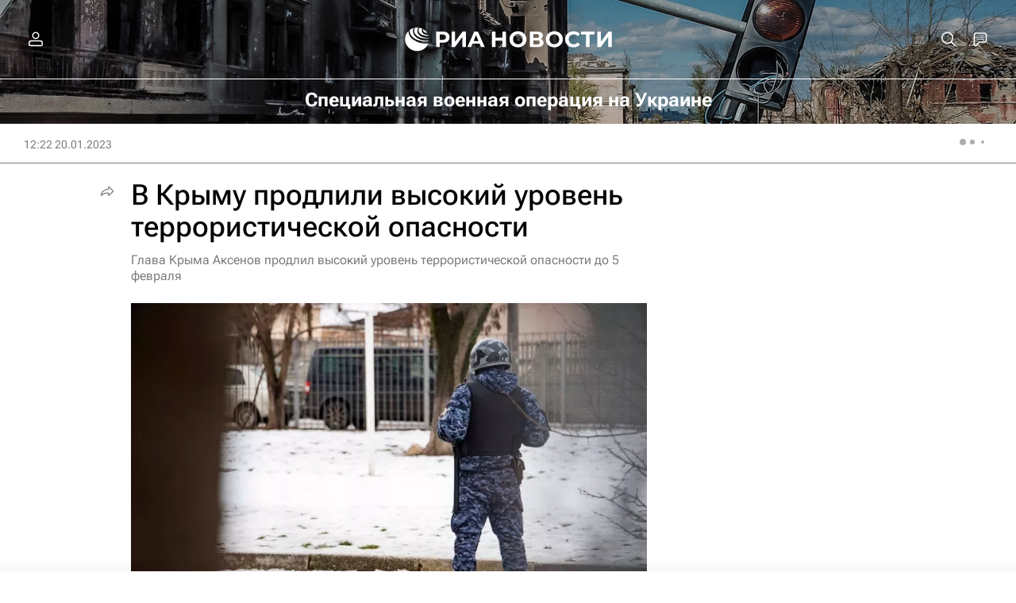

--- FILE ---
content_type: text/html
request_url: https://tns-counter.ru/nc01a**R%3Eundefined*rian_ru/ru/UTF-8/tmsec=rian_ru/35922978***
body_size: -71
content:
39A1790D69706697X1768973975:39A1790D69706697X1768973975